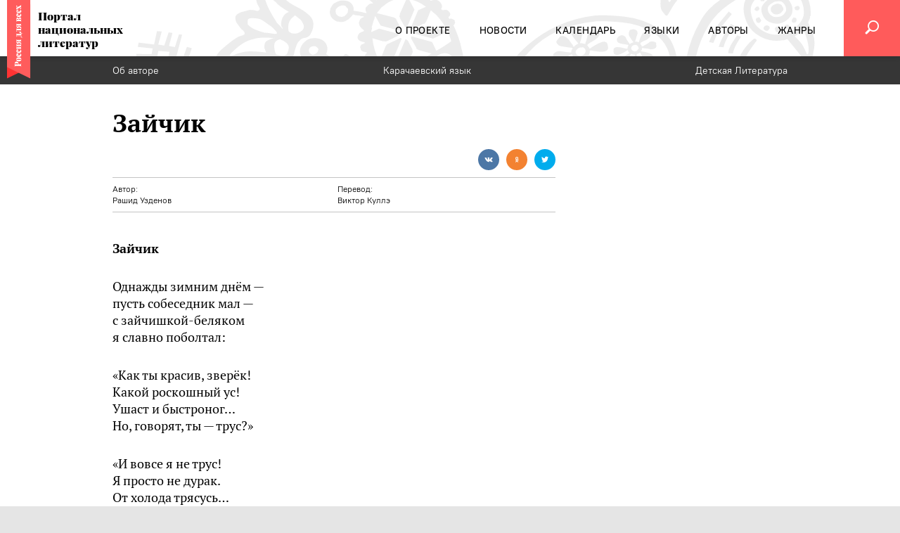

--- FILE ---
content_type: text/html; charset=utf-8
request_url: https://rus4all.ru/krch/20191112/20412/Zaychik.html
body_size: 8859
content:
<!DOCTYPE html>
<html lang="ru"><head><meta http-equiv="Content-Type" content="text/html; charset=utf-8"><title>Зайчик (Детская Литература) - Узденов Рашид - Карачаевский язык</title><meta xmlns:xlink="http://www.w3.org/1999/xlink" name="viewport" content="width=device-width, initial-scale=1.0"><meta xmlns:xlink="http://www.w3.org/1999/xlink" name="msapplication-TileColor" content="#ff5c5c"><meta xmlns:xlink="http://www.w3.org/1999/xlink" name="msapplication-config" content="/favicon/browserconfig.xml"><meta xmlns:xlink="http://www.w3.org/1999/xlink" name="theme-color" content="#ff5c5c"><meta property="og:url" content="https://rus4all.ru/krch/20191112/20412/Zaychik.html"><meta property="og:title" content="Зайчик (Детская Литература) - Узденов Рашид - Карачаевский язык"><meta name="twitter:title" content="Зайчик (Детская Литература) - Узденов Рашид - Карачаевский язык"><meta name="description" content="Зайчик - Узденов Рашид в оригинале и литературном переводе. Язык оригинала: Карачаевский язык. Автор перевода: Узденов Рашид"><meta property="og:description" content="Зайчик - Узденов Рашид в оригинале и литературном переводе."><meta name="twitter:description" content="Зайчик - Узденов Рашид в оригинале и литературном переводе. Язык оригинала: Карачаевский язык. Автор перевода: Узденов Рашид"><meta name="keywords" content="Зайчик"><meta property="og:image" content="https://rus4all.ru/i/social.png"><meta name="twitter:image" content="https://rus4all.ru/i/social.png"><meta property="og:type" content="article"><meta name="twitter:card" content="summary"><meta property="og:site_name" content="Россия для всех"><meta property="article:published_time" content="2019-11-12T20:13:36+03:00"><meta property="article:modified_time" content="2019-11-12T20:13:37+03:00"><meta property="article:section" content="Карачаевский язык"><meta name="author" content="Рашид Узденов"><meta name="author" content="Виктор Куллэ"><link xmlns:xlink="http://www.w3.org/1999/xlink" rel="apple-touch-icon" sizes="180x180" href="/favicon/apple-touch-icon.png"><link xmlns:xlink="http://www.w3.org/1999/xlink" rel="icon" type="image/png" sizes="32x32" href="/favicon/favicon-32x32.png"><link xmlns:xlink="http://www.w3.org/1999/xlink" rel="icon" type="image/png" sizes="16x16" href="/favicon/favicon-16x16.png"><link xmlns:xlink="http://www.w3.org/1999/xlink" rel="manifest" href="/favicon/site.webmanifest"><link xmlns:xlink="http://www.w3.org/1999/xlink" rel="mask-icon" href="/favicon/safari-pinned-tab.svg" color="#ff5c5c"><link rel="stylesheet" href="/css/styles.css?fea284ef"><link rel="canonical" href="/krch/20191112/20412/Zaychik.html"><script src="/js/vendor/jquery-3.4.0.min.js?e4925196"></script><script src="/js/vendor/slick-1.8.1.min.js?3b41b3bc"></script><script src="/js/vendor/select2/select2.min.js?42fe805a"></script><script src="/js/vendor/select2/i18n/ru.min.js?ceb68dfc"></script><script src="/js/vendor/bootstrap/tab-3.4.1.min.js?f8a6fb60"></script><script src="/js/vendor/social-likes.min.js?72fa318a"></script><script src="/js/vendor/ria.min.js?72efd244"></script><script src="/js/vendor/the-in.scroll.min.js?c92762b4"></script><script src="/js/vendor/ria-audio-player.min.js?9666cf4c"></script><script src="/js/common.min.js?b5c1099d"></script><script xmlns:xlink="http://www.w3.org/1999/xlink">window.yaContextCb=window.yaContextCb||[]</script><script xmlns:xlink="http://www.w3.org/1999/xlink" src="https://yandex.ru/ads/system/context.js" async="async"></script><script src="/js/vendor/ResizeSensor.min.js?32f27272"></script><script src="/js/vendor/jquery.sticky-sidebar.min.js?ea4b4602"></script><script src="/js/article.min.js?b22cec85"></script></head><body xmlns:xlink="http://www.w3.org/1999/xlink" class="layout"><div class="layout__wrapper"><header class="header"><div class="header__holder"><div class="header__logo"><a href="https://rus4all.ru" rel="home" title="Россия для всех" class="brand url"><img src="/i/ribbon.svg" class="" alt="Россия для всех"><span>Портал национальных литератур</span></a></div><div class="header__sticker"><div class="header__sticker-content">Тысячи<br>литературных<br>произведений на<span>69</span>языках<br>народов РФ</div></div><div class="header__content"><div class="header__content-container"><div class="header__nav"><nav class="navigator-main"><ul class="navigator-main__list"><li class="navigator-main__list-item"><a href="/docs/about/"><span>О проекте</span></a></li> <li class="navigator-main__list-item"><a href="/news/"><span>Новости</span></a></li> <li class="navigator-main__list-item"><a href="/events/"><span>Календарь</span></a></li> <li class="navigator-main__list-item"><a href="/languages/"><span>Языки</span></a></li> <li class="navigator-main__list-item"><a href="/authors/"><span>Авторы</span></a></li> <li class="navigator-main__list-item"><a href="/genres/"><span>Жанры</span></a></li></ul></nav><div class="header__nav-background"><div class="header__nav-background-img"></div></div></div><form action="/search/" class="header__form jsHeaderForm"><input name="q" type="search" placeholder="Поиск" value="" class="header__form-input"></form><a href="javascript:void(0)" class="header__button header__button_hamburger"><i></i></a><a href="/search/" class="header__button header__button_search jsSearchButton"><i class="naclit-icon naclit-icon_search"></i></a></div></div><div class="header__background"></div></div></header><main class="main main_article"><div class="main__top"><nav class="article-topline"><div class="article-topline__track"><ul class="article-topline__list"><li class="article-topline__item"><a href="/authors/rashid_uzdenov/">Об авторе</a></li><li class="article-topline__item"><a href="/krch/">Карачаевский язык</a></li><li class="article-topline__item"><a href="/childrensliterature/">Детская Литература</a></li></ul></div><script>(function() { var $wrapper = $('.article-topline'), $track = $('.article-topline__track'), $list = $('.article-topline__list'), threshold = 5; function toggleGradient() { $wrapper.toggleClass('scroll-left', $track.scrollLeft() >= threshold); $wrapper.toggleClass('scroll-right', $list.width() > $wrapper.width() && $track.scrollLeft() + threshold <= $list.width() - $track.width()); } toggleGradient(); $track.on('scroll', toggleGradient); $(window).on('resize', toggleGradient); }());</script></nav></div><div class="main__content"><div class="main__row container container_article"><article class="main__col main__col_l" itemscope="" itemtype="http://schema.org/Article"><div class="article-meta"><div itemprop="datePublished">2019-11-12THH:mmZ</div><div itemprop="dateModified">2019-11-12THH:mmZ</div><div itemprop="mainEntityOfPage">https://rus4all.ru/krch/20191112/20412/Zaychik.html</div><div itemprop="image">https://rus4all.ru/i/social.png</div><div itemprop="publisher" itemscope="" itemtype="http://schema.org/Organization"><div itemprop="name">Портал национальных литератур - Россия для всех</div><div itemprop="logo" itemscope="" itemtype="https://schema.org/ImageObject"><div itemprop="url">https://rus4all.ru/i/ribbon.png</div></div></div><div itemprop="author" itemscope="" itemtype="http://schema.org/Person"><div itemprop="name">Рашид Узденов</div></div></div><header class="article-header"><h1 class="article-header__title" itemprop="headline">Зайчик</h1><div class="article-header__subtitle"><div class="social-likes article-header__social-likes" id="social-likes_44910511" data-counters="no"><div class="vkontakte" title="Поделиться ссылкой во Вконтакте"></div><div class="odnoklassniki" title="Поделиться ссылкой в Одноклассниках"></div><div class="twitter" title="Поделиться ссылкой в Twitter"></div><script>$('#social-likes_44910511 .social-likes').socialLikes();</script></div></div><div class="article-header__authors"><dl class="article-header__author"><dt>Автор:</dt><dd><a href="/authors/rashid_uzdenov/">Рашид Узденов</a></dd></dl><dl class="article-header__author"><dt>Перевод:</dt><dd><a href="/authors/viktor_kulleo_translator/">Виктор Куллэ</a></dd></dl></div></header><div class="article-content"><div class="article-content__body"><p><strong>Зайчик</strong></p>
<p>Однажды зимним днём &mdash;<br />пусть собеседник мал &mdash;<br />с зайчишкой-беляком<br />я славно поболтал:</p>
<p>&laquo;Как ты красив, зверёк!<br />Какой роскошный ус!<br />Ушаст и быстроног&hellip;<br />Но, говорят, ты &mdash; трус?&raquo;</p>
<p>&laquo;И вовсе я не трус!<br />Я просто не дурак.<br />От холода трясусь&hellip;<br />Я не охоч до драк!&raquo;</p>
<p>&laquo;Зайчишка! Чёрный нос<br />идёт тебе, пострел!<br />Ответь мне на вопрос:<br />зачем ты побелел?&raquo;</p>
<p>&laquo;Лишь снежною зимой<br />меняю я окрас &mdash;<br />ведь на снегу мех мой<br />неразличим подчас&raquo;.</p>
<p>&laquo;Впрямь шубка хороша!<br />Белее &mdash; не видал!<br />Ответь, моя душа,<br />ты что ж так исхудал?&raquo;</p>
<p>&laquo;Глянь: снег идёт опять,<br />заполонил весь свет.<br />А мне &mdash; кору глодать.<br />Иного корма нет&raquo;.</p>
<p>&laquo;Зайчонок, дорогой,<br />ты краше всех зайчат!<br />Я б шубкою такой<br />покрасоваться рад&hellip;&raquo;</p>
<p>&laquo;Не с шкурою твоей<br />тягаться красотой!&raquo;<br />Ответив так, скорей<br />прочь скрылся зайчик мой.</p></div></div></article><aside class="main__col main__col_r"><div class="main__col-inner"><div class="banner banner_pos-20"><div class="banner__content"><!-- Yandex.RTB R-A-197751-4 -->
<div id="yandex_rtb_R-A-197751-4"></div>
<script>window.yaContextCb.push(()=>{
  Ya.Context.AdvManager.render({
    renderTo: 'yandex_rtb_R-A-197751-4',
    blockId: 'R-A-197751-4'
  })
})</script></div></div></div></aside></div></div><div class="main__bottom"><div class="bottom"><div class="banner banner_pos-5"><div class="banner__content"><!-- Yandex.RTB R-A-197751-5 -->
<div id="yandex_rtb_R-A-197751-5"></div>
<script>window.yaContextCb.push(()=>{
  Ya.Context.AdvManager.render({
    renderTo: 'yandex_rtb_R-A-197751-5',
    blockId: 'R-A-197751-5'
  })
})</script></div></div><div class="bottom__block"><section class="calendar-slider container"><div class="calendar-slider__heading container"><div class="heading"><h2 class="heading__title"><a href="/events/">Календарь</a></h2></div></div><div class="calendar-slider__slider"><div class="calendar-slider__slider-slick" id="calendar-slider98646711"><a href="/events/20250604/66523/Natslitfest-na-Krasnoy-ploschadi-2025.html" class="calendar-slider__slider-slide calendar-slider__slider-slide_media"><time class="date" datetime="2025-06-04T13:41:00+03:00">04/06 –<br>07/06/2025</time><h3 class="title">Нацлитфест на Красной площади-2025</h3><picture><source srcset="/images//06/65/066569.jpg" media="(max-width: 1229px)"></source><img src="/images//06/65/066568.jpg" alt="" title="Фестиваль'2025 в очередной раз стал уникальной культурно-просветительской площадкой, объединив более 30 тематических мероприятий" class="image"></picture></a><a href="/events/20250501/66024/Natsionalnye-literatury-narodov-Rossii-v-Abu-Dabi.html" class="calendar-slider__slider-slide calendar-slider__slider-slide_media"><time class="date" datetime="2025-05-01T10:00:00+03:00">01/05 –<br>05/05/2025</time><h3 class="title">Национальные литературы народов России в Абу-Даби</h3><picture><source srcset="/images//06/60/066040.jpg" media="(max-width: 1229px)"></source><img src="/images//06/60/066039.jpg" alt="" title="Марина Колюбакина на стенде национальных литератур беседует с представителем стенда Литвы " class="image"></picture></a><a href="/events/20241106/63408/Shardzha.html" class="calendar-slider__slider-slide calendar-slider__slider-slide_media"><time class="date" datetime="2024-11-06T13:23:00+03:00">06/11 –<br>17/11/2024</time><h3 class="title">Нацписатели на SIBF'2024</h3><picture><source srcset="/images//06/33/063311.jpg" media="(max-width: 1229px)"></source><img src="/images//06/33/063310.jpg" alt="" title="На стенде Программы поддержки нацлитератур народов России проходили лекции, мастер-классы, поэтические чтения" class="image"></picture></a><a href="/events/20241004/62913/Itogi-Tarki-Tau--2024.html" class="calendar-slider__slider-slide calendar-slider__slider-slide_media"><time class="date" datetime="2024-10-04T10:00:00+03:00">04/10 –<br>06/10/2024</time><h3 class="title">Итоги «Тарки-Тау — 2024»</h3><picture><source srcset="/images//06/29/062929.jpg" media="(max-width: 1229px)"></source><img src="/images//06/29/062928.jpg" alt="" title='Делегация Программы поддержки национальных литератур народов России в рамках книжного фестиваля "Тарки-Тау - 2024" в Махачкале' class="image"></picture></a><a href="/events/20240613/60659/Rodnaya-kniga-v-Mariy-El-.html" class="calendar-slider__slider-slide calendar-slider__slider-slide_media"><time class="date" datetime="2024-06-13T16:29:00+03:00">13/06 –<br>16/06/2024</time><h3 class="title">«Родная книга» в Марий Эл </h3><picture><source srcset="/images//06/06/060683.jpg" media="(max-width: 1229px)"></source><img src="/images//06/06/060682.jpg" alt="" title="«Родная книга в Марий Эл в очередной раз собрала литераторов и переводчиков, пишущих на языках народов РФ " class="image"></picture></a><a href="/events/20240606/60667/Natslitfest-na-Krasnoy-ploschadi2024.html" class="calendar-slider__slider-slide calendar-slider__slider-slide_media"><time class="date" datetime="2024-06-06T17:04:00+03:00">06/06 –<br>09/06/2024</time><h3 class="title">Нацлитфест на «Красной площади»’2024</h3><picture><source srcset="/images//06/15/061553.jpg" media="(max-width: 1229px)"></source><img src="/images//06/15/061552.jpg" alt="" title="В 30 мероприятиях летнего Нацлитфеста’2024 приняли участие 80  литераторов, экспертов и деятелей культуры, а посетило Нацлитфест около 5000 гостей" class="image"></picture></a><a href="/events/20231010/58873/Forum-perevodchikov-v-Moskve.html" class="calendar-slider__slider-slide calendar-slider__slider-slide_media"><time class="date" datetime="2023-10-10T10:00:00+03:00">10/10 –<br>15/10/2023</time><h3 class="title">Форум переводчиков в Москве</h3><picture><source srcset="/images//05/88/058891.jpg" media="(max-width: 1229px)"></source><img src="/images//05/88/058890.jpg" alt="" title="Рабочий семинар по переводу на полях Форума" class="image"></picture></a><a href="/events/20230830/57519/Natsionalnye-literatury-na-MMKYa2023.html" class="calendar-slider__slider-slide calendar-slider__slider-slide_media"><time class="date" datetime="2023-08-30T15:00:00+03:00">30/08 –<br>03/09/2023</time><h3 class="title">Национальные литературы на ММКЯ’2023</h3><picture><source srcset="/images//05/80/058056.jpg" media="(max-width: 1229px)"></source><img src="/images//05/80/058055.jpg" alt="" title="Алексей Арзамазов ведет языковой мастер-класс «Языки и литературы народов Поволжья: Неакадемические наблюдения»" class="image"></picture></a><a href="/events/20230603/56028/Itogi-iyunskogo-NatsLitFesta2023.html" class="calendar-slider__slider-slide calendar-slider__slider-slide_media"><time class="date" datetime="2023-06-03T14:05:00+03:00">03/06 –<br>06/06/2023</time><h3 class="title">Итоги июньского НацЛитФеста'2023</h3><picture><source srcset="/images//05/61/056187.jpg" media="(max-width: 1229px)"></source><img src="/images//05/61/056186.jpg" alt="" title="Программа июньского  Фестиваля (Москва, 3-6 июня 2023 года) традиционно адресована всем, кто интересуется национальными литературами народов России " class="image"></picture></a><a href="/events/20221111/51415/I-Festival-smotr-etnicheskikh-i-lokalnykh-filmov-i-pes.html" class="calendar-slider__slider-slide calendar-slider__slider-slide_media"><time class="date" datetime="2022-11-11T10:00:00+03:00">11/11 –<br>24/11/2022</time><h3 class="title">I Фестиваль-смотр этнических и локальных фильмов и пьес</h3><picture><source srcset="/images//05/14/051483.jpg" media="(max-width: 1229px)"></source><img src="/images//05/14/051482.jpg" alt="" title="Режиссер Всеволод Лисовский, драматург Семен Ермолаев и актеры (Москва, 11-13 ноября 2022 года) " class="image"></picture></a></div></div><script>(function() { $('#calendar-slider98646711').slick({ slidesToShow: 3, responsive: [ { breakpoint: 1024, settings: { arrows: false, slidesToShow: 2, variableWidth: true } }, { breakpoint: 768, settings: { arrows: false, slidesToShow: 1, variableWidth: true } } ] }); }());</script></section></div><div class="bottom__block bottom__block_after-calendar"><div class="container"><section class="block languages-block"><h2 class="block__title"><a href="/languages/">Языки</a></h2><div class="block__content"><div class="languages-block__list"><article class="languages-block__item"><h4 class="languages-block__item-title"><a href="/krcb/20251121/69785/Byl-s-Shat-goroy-on-pobratim.html">Был с Шат-горой он побратим</a></h4><h3 class="languages-block__item-subtitle"><a href="/krcb/">Балкарский язык</a></h3></article><article class="languages-block__item"><h4 class="languages-block__item-title"><a href="/fin/20250822/68091/Stoyaschiy.html">Стоящий</a></h4><h3 class="languages-block__item-subtitle"><a href="/fin/">Финский язык ингерманландцев</a></h3></article><article class="languages-block__item"><h4 class="languages-block__item-title"><a href="/chv/20190523/7427/Gulyayut-svadbu-Polon-dom.html">Гуляют свадьбу. Полон дом...</a></h4><h3 class="languages-block__item-subtitle"><a href="/chv/">Чувашский язык</a></h3></article><article class="languages-block__item"><h4 class="languages-block__item-title"><a href="/rut/20200310/25899/Sorvannyy-tsvetok.html">Сорванный цветок</a></h4><h3 class="languages-block__item-subtitle"><a href="/rut/">Рутульский язык</a></h3></article><article class="languages-block__item"><h4 class="languages-block__item-title"><a href="/alt/20201008/29785/I-ty-umyvaysya-druzhok.html">И ты умывайся, дружок</a></h4><h3 class="languages-block__item-subtitle"><a href="/alt/">Алтайский язык</a></h3></article><article class="languages-block__item"><h4 class="languages-block__item-title"><a href="/ket/20230630/56146/Ketskaya-narodnaya-mudrost.html">Кетская народная мудрость</a></h4><h3 class="languages-block__item-subtitle"><a href="/ket/">Кетский язык</a></h3></article></div></div></section></div></div><div class="bottom__block"><section class="genres-block"><div class="container"><div class="heading genres-block__heading"><h2 class="heading__title"><a href="/genres/">Жанры</a></h2></div><div class="genres-block__content"><div class="genres-block__list"><article class="genres-block__item"><h3 class="genres-block__item-title"><a href="/koi/20190529/11484/Paranka.html">Паранька</a></h3><h4 class="genres-block__item-rubric"><a href="/prose/">Проза</a></h4></article><article class="genres-block__item"><h3 class="genres-block__item-title"><a href="/aze/20251030/69518/Razmyshleniya-za-pismennym-stolom.html">Размышления за письменным столом</a></h3><h4 class="genres-block__item-rubric"><a href="/poem/">Поэзия</a></h4></article><article class="genres-block__item"><h3 class="genres-block__item-title"><a href="/lez/20220907/50174/Odni-tolko-udobstva.html">Одни только удобства!..</a></h3><h4 class="genres-block__item-rubric"><a href="/nonfiction/">Публицистика</a></h4></article><article class="genres-block__item"><h3 class="genres-block__item-title"><a href="/mdf/20240506/60126/Mokshanskaya-narodnaya-mudrost.html">Мокшанская народная мудрость</a></h3><h4 class="genres-block__item-rubric"><a href="/folkwisdom/">Народная мудрость</a></h4></article><article class="genres-block__item"><h3 class="genres-block__item-title"><a href="/nog/20210323/38523/Babochka.html">Бабочка</a></h3><h4 class="genres-block__item-rubric"><a href="/childrensliterature/">Детская Литература</a></h4></article><article class="genres-block__item"><h3 class="genres-block__item-title"><a href="/kbd/20210616/41321/Knyaz-Kushuk.html">Князь Кушук</a></h3><h4 class="genres-block__item-rubric"><a href="/dramaturgy/">Драматургия</a></h4></article></div></div></div></section></div><div class="bottom__block"><div class="container"><section class="block authors-block"><h2 class="block__title"><a href="/authors/">Авторы</a></h2><div class="block__content"><div class="authors-block__list"><article class="authors-block__item"><h3 class="authors-block__item-title"><a href="/dar/20190521/4886/Nastezh-kak-dver-raspakhnsh.html">Настежь, как дверь, распахнёшь...</a></h3><div class="authors-block__item-author"><div class="authors-block__item-author-text"><a href="/authors/xamis_shamilova/">Хамис Шамилова</a></div></div></article><article class="authors-block__item"><h3 class="authors-block__item-title"><a href="/tkr/20190529/11127/Whiskas.html">«Whiskas»</a></h3><div class="authors-block__item-author"><div class="authors-block__item-author-text"><a href="/authors/kurban_omaxanov/">Курбан Омаханов</a></div></div></article><article class="authors-block__item"><h3 class="authors-block__item-title"><a href="/alt/20190520/4614/Moya-pesnya.html">Моя песня</a></h3><div class="authors-block__item-author"><div class="authors-block__item-author-text"><a href="/authors/altiynaj_sanaa/">Алтынай Санаа</a></div></div></article></div></div></section></div></div></div></div></main><div class="layout__padding"></div></div><footer class="footer vcard"><div class="footer__top"><div class="footer__top-logo"><a href="https://rus4all.ru" rel="home" title="Россия для всех" class="brand brand_footer url"><img src="/i/ribbon.svg" class="fn org" alt="Россия для всех"><span>Портал национальных литератур</span></a></div><div class="footer__top-nav"><nav class="navigator-main navigator-main_footer"><ul class="navigator-main__list"><li class="navigator-main__list-item"><a href="/docs/about/"><span>О проекте</span></a></li> <li class="navigator-main__list-item"><a href="/news/"><span>Новости</span></a></li> <li class="navigator-main__list-item"><a href="/events/"><span>Календарь</span></a></li> <li class="navigator-main__list-item"><a href="/languages/"><span>Языки</span></a></li> <li class="navigator-main__list-item"><a href="/authors/"><span>Авторы</span></a></li> <li class="navigator-main__list-item"><a href="/genres/"><span>Жанры</span></a></li></ul></nav></div></div><div class="footer__content"><div class="footer__content-block"><dl><dt>Разработка сайта</dt><dd>МИА «Россия сегодня» г. Москва, Зубовский б-р, д.4 © 2026</dd></dl></div><div class="footer__content-block"><dl><dt>Контент</dt><dd>ЗАО «Объединенное гуманитарное издательство»</dd></dl></div><div class="footer__content-block"><dl><dt>Контакты</dt><dd>По всем вопросам пишите на <a href="mailto:info@rus4all.ru" class="email">info@rus4all.ru</a></dd></dl></div></div></footer><div class="counters counters_hidden"><script type="text/javascript">(function (d, w, c) { (w[c] = w[c] || []).push(function() { try { w.yaCounter17716945 = new Ya.Metrika({id:17716945, enableAll: true, webvisor:true});} catch(e) { } }); var n = d.getElementsByTagName("script")[0], s = d.createElement("script"), f = function () { n.parentNode.insertBefore(s, n); }; s.type = "text/javascript"; s.async = true; s.src = (d.location.protocol == "https:" ? "https:" : "http:") + "//mc.yandex.ru/metrika/watch.js"; if (w.opera == "[object Opera]") { d.addEventListener("DOMContentLoaded", f); } else { f(); } })(document, window, "yandex_metrika_callbacks");</script><noscript><div><img src="//mc.yandex.ru/watch/17716945" style="position:absolute; left:-9999px;" alt=""></div></noscript><!-- tns-counter.ru --><script>(function(win, doc, cb){ (win[cb] = win[cb] || []).push(function() { try { tnsCounterRian_ru = new TNS.TnsCounter({ 'account':'rian_ru', 'tmsec': 'rus4all_total' }); } catch(e){} }); var tnsscript = doc.createElement('script'); tnsscript.type = 'text/javascript'; tnsscript.async = true; tnsscript.src = ('https:' == doc.location.protocol ? 'https:' : 'http:') + '//www.tns-counter.ru/tcounter.js'; var s = doc.getElementsByTagName('script')[0]; s.parentNode.insertBefore(tnsscript, s); })(window, this.document,'tnscounter_callback');</script><noscript><img src="//www.tns-counter.ru/V13a****rian_ru/ru/UTF-8/tmsec=rus4all_total/" width="0" height="0" alt=""></noscript><!-- / tns-counter.ru --><!-- begin of Top100 code --><div class="rambler"><script id="top100Counter" type="text/javascript" src="//counter.rambler.ru/top100.jcn?2826493"></script><noscript><a href="//top100.rambler.ru/navi/2826493/"><img src="//counter.rambler.ru/top100.cnt?2826493" alt="Rambler's Top100" border="0"></a></noscript></div><!-- End of Top100 code --><!-- Rating@Mail.ru counter --><div class="mailru"><p><a href="//top.mail.ru/jump?from=2287592"><img src="//d7.ce.b2.a2.top.mail.ru/counter?id=2287592;t=56" style="border:0;" height="31" width="88" alt="Рейтинг@Mail.ru"></a></p></div><!-- End Rating@Mail.ru counter --><!-- LiveInternet counter --><div class="liveinternet"><script>new Image().src = "//counter.yadro.ru/hit;RS_Total/RS_projects?r"+ escape(document.referrer)+((typeof(screen)=="undefined")?"": ";s"+screen.width+"*"+screen.height+"*"+(screen.colorDepth? screen.colorDepth:screen.pixelDepth))+";u"+escape(document.URL)+ ";h"+escape(document.title.substring(0,80))+";"+Math.random();//</xsl:comment></script></div><!-- End LiveInternet --><!-- a.ria.ru counter --><div class="ariaru"><script>var _paq = _paq || []; (function(){ _paq.push(['setSiteId', 'rus4all']); _paq.push(['trackPageView']); _paq.push(['enableLinkTracking']); var d=document, g=d.createElement('script'), s=d.getElementsByTagName('script')[0]; g.type='text/javascript'; g.defer=true; g.async=true; g.src='//a.ria.ru/js/counter.js'; s.parentNode.insertBefore(g,s); })();</script></div><!-- End a.ria.ru --></div></body></html>


--- FILE ---
content_type: application/x-javascript
request_url: https://rus4all.ru/js/vendor/bootstrap/tab-3.4.1.min.js?f8a6fb60
body_size: 897
content:
/* ========================================================================
 * Bootstrap: tab.js v3.4.1
 * https://getbootstrap.com/docs/3.4/javascript/#tabs
 * ========================================================================
 * Copyright 2011-2019 Twitter, Inc.
 * Licensed under MIT (https://github.com/twbs/bootstrap/blob/master/LICENSE)
 * ======================================================================== */
+function(t){"use strict";function a(a){return this.each(function(){var n=t(this),i=n.data("bs.tab");i||n.data("bs.tab",i=new e(this)),"string"==typeof a&&i[a]()})}var e=function(a){this.element=t(a)};e.VERSION="3.4.1",e.TRANSITION_DURATION=150,e.prototype.show=function(){var a=this.element,e=a.closest("ul:not(.dropdown-menu)"),n=a.data("target");if(n||(n=a.attr("href"),n=n&&n.replace(/.*(?=#[^\s]*$)/,"")),!a.parent("li").hasClass("active")){var i=e.find(".active:last a"),r=t.Event("hide.bs.tab",{relatedTarget:a[0]}),s=t.Event("show.bs.tab",{relatedTarget:i[0]});if(i.trigger(r),a.trigger(s),!s.isDefaultPrevented()&&!r.isDefaultPrevented()){var d=t(document).find(n);this.activate(a.closest("li"),e),this.activate(d,d.parent(),function(){i.trigger({type:"hidden.bs.tab",relatedTarget:a[0]}),a.trigger({type:"shown.bs.tab",relatedTarget:i[0]})})}}},e.prototype.activate=function(a,n,i){function r(){s.removeClass("active").find("> .dropdown-menu > .active").removeClass("active").end().find('[data-toggle="tab"]').attr("aria-expanded",!1),a.addClass("active").find('[data-toggle="tab"]').attr("aria-expanded",!0),d?(a[0].offsetWidth,a.addClass("in")):a.removeClass("fade"),a.parent(".dropdown-menu").length&&a.closest("li.dropdown").addClass("active").end().find('[data-toggle="tab"]').attr("aria-expanded",!0),i&&i()}var s=n.find("> .active"),d=i&&t.support.transition&&(s.length&&s.hasClass("fade")||!!n.find("> .fade").length);s.length&&d?s.one("bsTransitionEnd",r).emulateTransitionEnd(e.TRANSITION_DURATION):r(),s.removeClass("in")};var n=t.fn.tab;t.fn.tab=a,t.fn.tab.Constructor=e,t.fn.tab.noConflict=function(){return t.fn.tab=n,this};var i=function(e){e.preventDefault(),a.call(t(this),"show")};t(document).on("click.bs.tab.data-api",'[data-toggle="tab"]',i).on("click.bs.tab.data-api",'[data-toggle="pill"]',i)}(jQuery);